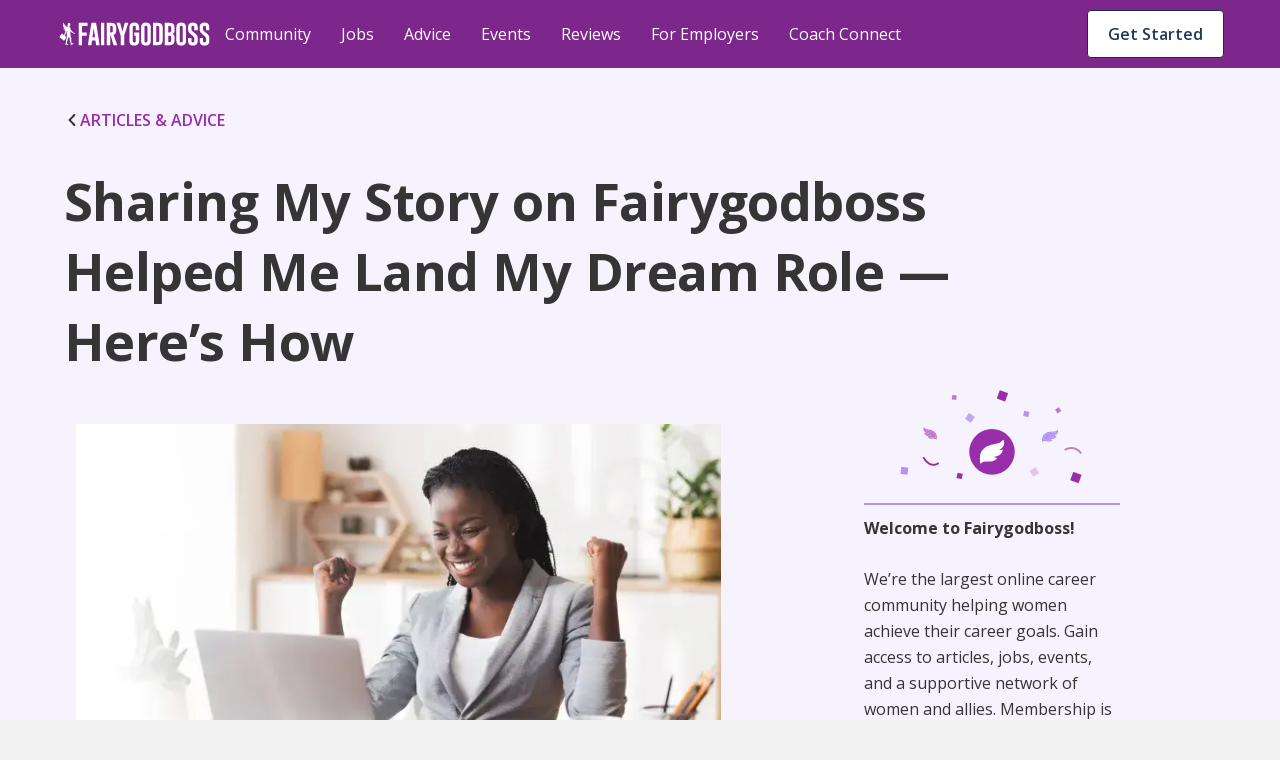

--- FILE ---
content_type: text/javascript
request_url: https://cf-cdn.fairygodboss.com/_next/static/chunks/163.eb8eceae815a6079.js
body_size: 294
content:
"use strict";(self.webpackChunk_N_E=self.webpackChunk_N_E||[]).push([[163],{50163:function(n,t,e){e.r(t);var o=e(34727),a=e(70655),c=e(85893),i=e(6154),l=e(4298),r=e.n(l),u=e(67294),s=e(60126);t.default=function(n){var t,e=n.gclientId,l=(0,s.Z)(),g=l.user,d=l.userLoading,f=(t=(0,o.Z)(function(n){return(0,a.__generator)(this,function(t){switch(t.label){case 0:return[4,i.Z.post("/auth-v2/google-onetap/callback",n)];case 1:return t.sent(),window.location.reload(),[2]}})}),function(n){return t.apply(this,arguments)}),p=(0,u.useCallback)(function(){window.google.accounts.id.initialize({client_id:e,callback:f}),window.google.accounts.id.prompt(function(){return null})},[e]);return(0,c.jsx)(c.Fragment,{children:g.isLoggedIn||d?(0,c.jsx)(c.Fragment,{}):(0,c.jsx)(r(),{id:"google-one-tap",defer:!0,strategy:"lazyOnload",src:"https://accounts.google.com/gsi/client",onLoad:function(){p()}})})}}}]);
//# sourceMappingURL=163.eb8eceae815a6079.js.map

--- FILE ---
content_type: text/javascript
request_url: https://cf-cdn.fairygodboss.com/_next/static/chunks/896.d24683a26c1eb544.js
body_size: 7848
content:
"use strict";(self.webpackChunk_N_E=self.webpackChunk_N_E||[]).push([[896],{87896:function(e,t,n){n.r(t),n.d(t,{CommentContainer:function(){return Q}});var o=n(85893),i=n(67294),r=n(42080),a=n(74317),l=n(80969),s=n(10367),c=n(34755),d=n(99997),p=n(60126),u=n(14251),m=n(52875),x=n(51857),h=n.n(x),f=n(25675),g=n.n(f),b=n(50106),y=n(16889),v=n(34727),j=n(44747),w=n(70655),_=n(5152),C=n.n(_)()((0,v.Z)(function(){var e;return(0,w.__generator)(this,function(t){switch(t.label){case 0:return[4,Promise.all([n.e(199),n.e(167)]).then(n.t.bind(n,71167,23))];case 1:return e=t.sent().default,[2,function(t){var n=t.forwardedRef,i=(0,j.Z)(t,["forwardedRef"]);return(0,o.jsx)(e,(0,u.Z)({ref:n},i))}]}})}),{loadableGenerated:{webpack:function(){return[71167]}},ssr:!1}),k=function(e){var t=e.placeholderText,n=e.handleChange,r=e.onFocus,a=e.onBlur,l=e.editorRef,s=(0,i.useRef)();return l&&(s=l),(0,i.useEffect)(function(){s.current&&(s.current.getEditor().root.dataset.placeholder=t)},[t]),(0,i.useEffect)(function(){(null==s?void 0:s.current)&&!(null==l?void 0:l.current)&&s.current.focus()},[s,l]),(0,i.useEffect)(function(){s.current&&s.current.getEditor().clipboard.addMatcher(Node.ELEMENT_NODE,function(e,t){return t.ops=t.ops.map(function(e){var t="";return"object"==typeof e.insert&&null!==e.insert&&void 0!==e.insert.hashtag&&(t=e.insert.hashtag),"string"==typeof e.insert&&(t=e.insert.replace(/\u00a0/g," ")),{insert:t}}),t})},[s]),(0,o.jsxs)("div",{className:h().dynamic([["57e1819d9fa708d",[c.O9.neutral[60],c.O9.neutral[0],c.O9.neutral[70]]]])+" component-CommentBoxInput",children:[(0,o.jsx)(h(),{id:"57e1819d9fa708d",dynamic:[c.O9.neutral[60],c.O9.neutral[0],c.O9.neutral[70]],children:'.component-CommentBoxInput{width:100%;height:140px;overflow:auto}.quill{border:none!important}.quill:focus{border:1px solid red!important}.componentBoxInput-TextArea{-webkit-border-radius:4px!important;-moz-border-radius:4px!important;border-radius:4px!important;height:88px!important}form{height:100%}.ql-editor{padding:16px!important;font-family:"Open Sans";font-weight:400;line-height:24px!important;color:'.concat(c.O9.neutral[60],";background-color:").concat(c.O9.neutral[0],"!important;min-height:auto!important;-webkit-border-radius:4px!important;-moz-border-radius:4px!important;border-radius:4px!important;border:1px solid#9da9bf!important}.ql-editor:focus{border:2px solid#982ea9!important}.ql-editor p{font-family:Open Sans!important;font-size:14px!important}.ql-editor.ql-blank::before{color:").concat(c.O9.neutral[70],'!important;opacity:1!important;font-family:Open Sans!important;font-weight:400!important;font-size:14px!important}.ql-editor.ql-blank::before{color:#353535;opacity:.5;font-style:normal;font-family:"Open Sans",sans-serif;font-weight:bold;letter-spacing:0;margin-left:4px;font-size:15px}.ql-container.ql-snow{border:none}.ql-container.ql-snow a:hover{text-decoration:underline;opacity:1;cursor:text}.ql-container,.component-CommentBoxInput .ql-editor{outline:none}.ql-editor{min-height:110px;overflow:auto;background-color:#f3f5f8;border:none;padding:14px;font-size:16px;max-height:150px}.ql-editor a{font-family:"Open Sans",sans-serif;font-style:normal;font-weight:400;letter-spacing:0px;color:#982ea9;text-decoration:underline!important;cursor:text}.ql-editor a:hover{color:#982ea9}.ql-editor a:visited{color:#566d96}.ql-editor .editor-link{display:inline-block}.ql-editor p{font-family:"Open Sans",sans-serif;font-size:16px;color:#353535;letter-spacing:0}.componentBoxInput-TextArea{height:100%}.quill{width:100%;height:100%;background-color:#f3f5f8;padding:0px;resize:none;color:#353535;overflow:auto;outline:none;font-size:16px;line-height:1.5;-webkit-border-radius:5px!important;-moz-border-radius:5px!important;border-radius:5px!important;border:solid 1px#8e9db9}.quill::-webkit-input-placeholder{font-size:16px;font-weight:400;color:#95989c}.quill:-moz-placeholder{font-size:16px;font-weight:400;color:#95989c}.quill::-moz-placeholder{font-size:16px;font-weight:400;color:#95989c}.quill:-ms-input-placeholder{font-size:16px;font-weight:400;color:#95989c}.quill::-ms-input-placeholder{font-size:16px;font-weight:400;color:#95989c}.quill::placeholder{font-size:16px;font-weight:400;color:#95989c}')}),(0,o.jsx)("div",{className:h().dynamic([["57e1819d9fa708d",[c.O9.neutral[60],c.O9.neutral[0],c.O9.neutral[70]]]])+" componentBoxInput-TextArea",children:(0,o.jsx)("form",{className:h().dynamic([["57e1819d9fa708d",[c.O9.neutral[60],c.O9.neutral[0],c.O9.neutral[70]]]]),children:(0,o.jsx)(C,{onFocus:r,onBlur:a,forwardedRef:s,name:"commentBoxInput",placeholder:t,onChange:n,modules:{toolbar:!1}})})})]})};k.displayName="CommentBoxInput";var O=function(e){var t=e.setActiveState,n=e.setCommentText,r=e.isLoggedIn,a=e.commentText,s=e.editorRef,d=e.placeholder,u=e.isHeaderComment,m=e.hasLeftImage,x=(0,l.Z)((0,i.useState)(!1),2),f=x[0],g=x[1],b=(0,p.Z)().user;return(0,i.useEffect)(function(){if(t&&(f||!u)){if(f&&!(null==b?void 0:b.hash)){var e;null==s||null===(e=s.current)||void 0===e||e.blur();return}t(f)}},[f,t,u,r,s]),(0,o.jsxs)(c.G7,{id:"comment-body",className:"comment-body",children:[(0,o.jsx)(h(),{id:"cc0da0448921d9e7",dynamic:[m?"calc(100% - 64px)":"100%"],children:".comment-body{width:".concat(m?"calc(100% - 64px)":"100%","}.component-CommentBoxInput{width:100%;marginleft:0px!important;height:inherit}")}),(0,o.jsx)(y.c,{redirectUrl:null==window?void 0:window.location.pathname,loginTrigger:"comment",customMetric:{community_on_comment:!1,fireMultiple:!0},children:(0,o.jsx)(k,{placeholderText:d||"Join the conversation...",handleChange:n,comment:a,onFocus:function(){return g(!0)},onBlur:function(){return g(!1)},editorRef:s})})]})},S=function(){var e=(0,p.Z)().user,t=e.baseLogo,n=e.username,i=e.isVip;return(0,o.jsx)(c.G7,{style:{position:"relative"},children:(0,o.jsxs)(c.G7,{width:"48px",height:"48px",mr:"16px",borderRadius:"50%",overflow:"hidden",children:[(0,o.jsx)(g(),{className:"author-image",src:"".concat(b.X,"/dpr_1,q_auto,c_scale,f_webp,w_48/").concat(t||"v1/avatar_black_160_vtg7lw.svg","?temp=1"),alt:"".concat(n," image"),width:"48",height:"48",loading:"lazy",style:{width:"100% !important",height:"auto !important",clipPath:"circle(24px)"}}),i?(0,o.jsx)(c.G7,{children:(0,o.jsx)(g(),{className:"vip-badge",src:"".concat(b.X,"/dpr_1,q_auto,c_scale,f_webp,w_16/v1/SVGs/VIP_LARGE.webp?temp=1"),alt:"VIP",width:"16",height:"16",loading:"lazy"})}):null]})})},B=function(e){var t=e.isLoggedIn,n=e.type,r=e.hash,a=e.showProfilePicture,s=e.cancelEdit,x=e.onPost,f=e.editView,g=e.content,b=e.expandComment,y=e.level,v=e.placeholder,j=e.editorRef,w=(0,l.Z)((0,i.useState)(!1),2),_=w[0],C=w[1],k=(0,l.Z)((0,i.useState)(!1),2),B=k[0],I=k[1],z=(0,l.Z)((0,i.useState)(""),2),G=z[0],E=z[1],L=(0,l.Z)((0,i.useState)(""),2),q=L[0],Z=L[1],P=(0,p.Z)().user;(0,i.useEffect)(function(){Z(G.replace(/<\/?[^>]+(>|$)/g,""))},[G]);var R=(0,i.useContext)(d.G),F=R.submitComment,T=R.editCommunityContent,A=(0,i.useRef)();j&&(A=j),(0,i.useEffect)(function(){if(_&&!t&&A.current){var e;null===(e=A.current)||void 0===e||e.blur()}},[_,t]),(0,i.useEffect)(function(){b&&setTimeout(function(){if(A.current){var e;(null===(e=A.current)||void 0===e?void 0:e.getEditor())&&A.current.focus()}},100)},[b]),(0,i.useEffect)(function(){f&&(setTimeout(function(){if(A.current){var e=null===(t=A.current)||void 0===t?void 0:t.getEditor();if(e){var t,n,o=null===(n=g.comment)||void 0===n?void 0:n.replace(/<\/?[^>]+(>|$)/g,"");E(o),e.setText(o),A.current.focus()}}},100),g.isAnon&&I(!0))},[f,g]);var N=function(){if(q.length){if(f&&A.current){var e,t,n=null===(t=A.current)||void 0===t?void 0:t.getEditor(),o=n.root.innerHTML,i=n.getText();T("community-comment",(0,m.Z)((0,u.Z)({},g),{anon:B,isAnon:B,didEdit:"edit",comment:"".concat(i),rawHtml:o,title:i}),r,null,P)}A.current&&(null===(e=A.current)||void 0===e?void 0:e.getEditor()).setText(""),x&&x(),E(""),I(!1),f||F(r,G,B,P)}},H=f?"calc(50% - 8px)":"139px";return(null==window?void 0:window.innerWidth)<388&&!f&&y>2&&(H="100px"),(0,o.jsxs)(o.Fragment,{children:[(0,o.jsxs)(c.G7,{display:"flex",children:[t&&a?(0,o.jsx)(S,{}):null,(0,o.jsx)(O,{hasLeftImage:t&&a,placeholder:v,type:n,hash:r,setActiveState:C,setCommentText:E,commentText:G,editorRef:A,isHeaderComment:!0})]}),_||G.length||f||b?(0,o.jsxs)(c.G7,{display:{_:f?"block":"-webkit-box",md:"-webkit-box"},justifyContent:"end",py:"16px",alignItems:"center",children:[(0,o.jsxs)(c.G7,{pb:{_:f?"16px":"0px",md:"0px"},children:[(0,o.jsx)(h(),{id:"c3931c74171fc30b",children:".checkbox svg{position:relative;bottom:21px;right:1px;z-index:3;pointer-events:none}"}),(0,o.jsx)(c.XZ,{onClick:function(){I(!B)},checked:B,label:"Post anonymously",size:"medium",className:"checkbox"})]}),f?(0,o.jsx)(c.zx,{width:{_:"calc(50% - 8px)",md:"83px"},height:"40px",ml:{_:"0px",md:"24px"},variant:"secondary",onPress:function(){return s()},children:"Cancel"}):null,(0,o.jsx)(c.zx,{width:{_:H,md:"139px"},height:"40px",ml:{_:"16px",md:f?"16px":"24px"},onPress:function(){return N()},children:f?"Save changes":"Post"})]}):null]})},I=function(e){var t=e.commentCount,n=e.type,i=e.hash,r=e.isLoggedIn,a=e.onPost,l=e.editorRef;return(0,o.jsxs)(c.C4,{pt:{_:"24px",sm:"32px"},pb:"24px",style:{paddingLeft:"0px",paddingRight:"0px"},children:[(0,o.jsxs)(c.G7,{fontFamily:"Open Sans",fontWeight:700,fontSize:"32px",lineHeight:"44px",pb:"16px",children:[t," ",1===t?"Comment":"Comments"]}),(0,o.jsx)(B,{placeholder:0!==t?"Join the conversation...":"Be the first to comment",onPost:a,isLoggedIn:r,type:n,hash:i,showProfilePicture:!0,editorRef:l})]})},z=n(9784),G=n(77579),E=n(74674),L=n(20658),q=function(e){var t=e.hash,n=e.onCommentClick;return(0,o.jsxs)(c.G7,{display:"flex",pb:"16px",children:[(0,o.jsx)(h(),{id:"4b237efca6a0b12a",children:".wrap-auth-div.jsx-4b237efca6a0b12a{margin-left:8px!important}button.jsx-4b237efca6a0b12a{height:28px}@media(hover:hover){.component-Community-ReactionBar-CommunityLikeButton.jsx-4b237efca6a0b12a .jsx-4b237efca6a0b12a:hover svg.jsx-4b237efca6a0b12a path.jsx-4b237efca6a0b12a{fill:#c4cbd8!important}}.component-Community-ReactionBar-CommunityLikeButton.jsx-4b237efca6a0b12a .button-label.jsx-4b237efca6a0b12a{fontfamily:Open Sans;texttransform:capitalize;fontweight:600;fontsize:14px;lineheight:18px;letterspacing:-.4px;color:#7787a6}.component-Community-ReactionBar-CommunityLikeButton.jsx-4b237efca6a0b12a svg.jsx-4b237efca6a0b12a{height:24px;width:22px;marginright:8px}.component-Community-ReactionBar-CommunityLikeButton.jsx-4b237efca6a0b12a svg.jsx-4b237efca6a0b12a path.jsx-4b237efca6a0b12a{fill:#7787a6!important}.component-Community-ReactionBar-CommunityLikeButton.jsx-4b237efca6a0b12a svg.jsx-4b237efca6a0b12a .active.jsx-4b237efca6a0b12a path.jsx-4b237efca6a0b12a{fill:#982fa8!important}@media(hover:hover){.component-Community-ReactionBar-CommunityCommentButton.jsx-4b237efca6a0b12a .jsx-4b237efca6a0b12a:hover svg.jsx-4b237efca6a0b12a path.jsx-4b237efca6a0b12a{stroke:#c4cbd8}}.component-Community-ReactionBar-CommunityCommentButton.jsx-4b237efca6a0b12a svg.jsx-4b237efca6a0b12a{height:36px;width:48px;position:relative;top:7px;left:4px}.component-Community-ReactionBar-CommunityCommentButton.jsx-4b237efca6a0b12a svg.jsx-4b237efca6a0b12a path.jsx-4b237efca6a0b12a{stroke:#7787a6;strokewidth:1.5;fill:none}.component-Community-ReactionBar-CommunityCommentButton.jsx-4b237efca6a0b12a .button-label.jsx-4b237efca6a0b12a{fontfamily:Open Sans;texttransform:capitalize;fontweight:600;fontsize:14px;lineheight:18px;letterspacing:-.4px;color:#7787a6;marginbottom:2px}"}),(0,o.jsx)(L.Z,{hash:t,type:"community-comment",showLikeLabel:!0,onCommentClick:function(){return n()}})]})},Z=function(){return(0,o.jsxs)("svg",{width:"501",height:"216",viewBox:"0 0 501 216",fill:"none",xmlns:"http://www.w3.org/2000/svg",style:{maxWidth:"100%",height:"auto"},children:[(0,o.jsxs)("g",{filter:"url(#filter0_d_403_60292)",children:[(0,o.jsx)("path",{d:"M32 32C32 25.3726 37.3726 20 44 20H357C363.627 20 369 25.3726 369 32V96C369 102.627 363.627 108 357 108H44C37.3726 108 32 102.627 32 96V32Z",fill:"white"}),(0,o.jsx)("rect",{x:"120",y:"40",width:"229",height:"16",rx:"3",fill:"#C4CBD8"}),(0,o.jsx)("rect",{x:"120",y:"72",width:"169",height:"16",rx:"3",fill:"#E9ECF1"}),(0,o.jsx)("circle",{cx:"76",cy:"64",r:"24",fill:"#9DA9BF"}),(0,o.jsx)("circle",{cx:"76",cy:"64",r:"18",fill:"#E9ECF1",stroke:"white",strokeWidth:"4"})]}),(0,o.jsxs)("g",{filter:"url(#filter1_d_403_60292)",children:[(0,o.jsx)("path",{d:"M132 96C132 89.3726 137.373 84 144 84H457C463.627 84 469 89.3726 469 96V160C469 166.627 463.627 172 457 172H144C137.373 172 132 166.627 132 160V96Z",fill:"white"}),(0,o.jsx)("rect",{x:"220",y:"104",width:"229",height:"16",rx:"3",fill:"#C4CBD8"}),(0,o.jsx)("rect",{x:"220",y:"136",width:"169",height:"16",rx:"3",fill:"#E9ECF1"}),(0,o.jsx)("circle",{cx:"176",cy:"128",r:"24",fill:"#9DA9BF"}),(0,o.jsx)("circle",{cx:"176",cy:"128",r:"18",fill:"#E9ECF1",stroke:"white",strokeWidth:"4"})]}),(0,o.jsxs)("defs",{children:[(0,o.jsxs)("filter",{id:"filter0_d_403_60292",x:"0",y:"0",width:"401",height:"152",filterUnits:"userSpaceOnUse",colorInterpolationFilters:"sRGB",children:[(0,o.jsx)("feFlood",{floodOpacity:"0",result:"BackgroundImageFix"}),(0,o.jsx)("feColorMatrix",{in:"SourceAlpha",type:"matrix",values:"0 0 0 0 0 0 0 0 0 0 0 0 0 0 0 0 0 0 127 0",result:"hardAlpha"}),(0,o.jsx)("feOffset",{dy:"12"}),(0,o.jsx)("feGaussianBlur",{stdDeviation:"16"}),(0,o.jsx)("feColorMatrix",{type:"matrix",values:"0 0 0 0 0.207843 0 0 0 0 0.207843 0 0 0 0 0.207843 0 0 0 0.24 0"}),(0,o.jsx)("feBlend",{mode:"normal",in2:"BackgroundImageFix",result:"effect1_dropShadow_403_60292"}),(0,o.jsx)("feBlend",{mode:"normal",in:"SourceGraphic",in2:"effect1_dropShadow_403_60292",result:"shape"})]}),(0,o.jsxs)("filter",{id:"filter1_d_403_60292",x:"100",y:"64",width:"401",height:"152",filterUnits:"userSpaceOnUse",colorInterpolationFilters:"sRGB",children:[(0,o.jsx)("feFlood",{floodOpacity:"0",result:"BackgroundImageFix"}),(0,o.jsx)("feColorMatrix",{in:"SourceAlpha",type:"matrix",values:"0 0 0 0 0 0 0 0 0 0 0 0 0 0 0 0 0 0 127 0",result:"hardAlpha"}),(0,o.jsx)("feOffset",{dy:"12"}),(0,o.jsx)("feGaussianBlur",{stdDeviation:"16"}),(0,o.jsx)("feColorMatrix",{type:"matrix",values:"0 0 0 0 0.207843 0 0 0 0 0.207843 0 0 0 0 0.207843 0 0 0 0.24 0"}),(0,o.jsx)("feBlend",{mode:"normal",in2:"BackgroundImageFix",result:"effect1_dropShadow_403_60292"}),(0,o.jsx)("feBlend",{mode:"normal",in:"SourceGraphic",in2:"effect1_dropShadow_403_60292",result:"shape"})]})]})]})},P=function(){return(0,o.jsx)(c.G7,{display:"flex",justifyContent:"center",pt:"10px",children:(0,o.jsx)(Z,{})})},R=function(e){var t=e.author,n=e.contentDate,i=e.hash,r=e.handleOnEditClick,a=e.showingEditBox,l=e.isDeleted,s=e.didEdit;if(l)return(0,o.jsx)(c.xv,{fontWeight:"400",fontSize:"14px",lineHeight:"24px",color:c.O9.neutral[60],children:"Comment deleted by user"});var d=null==t?void 0:t.image,p=null==t?void 0:t.username,u=t.publicUrl,m=(0,G.YB)(n);return(0,o.jsxs)(c.G7,{display:"flex",flexDirection:"row",justifyContent:"space-between",pb:"16px",children:[(0,o.jsxs)(c.G7,{display:"flex",flex:"1",children:[(0,o.jsxs)(c.G7,{as:u?"a":"div",href:u,target:"_self",position:"relative",children:[(0,o.jsx)(c.G7,{mr:"16px",borderRadius:"50%",overflow:"hidden",height:"48px",width:"48px",children:(0,o.jsx)(g(),{className:"author-image",src:"".concat(b.X,"/dpr_1,q_auto,c_scale,f_webp,w_48/").concat((null==d?void 0:d.src)?d.src:"v1/avatar_black_160_vtg7lw.svg","?temp=1"),alt:(null==d?void 0:d.alt)||"Profile Picture",width:"48",height:"48",loading:"lazy",style:{width:"100% !important",height:"auto !important",clipPath:"circle(24px)"}})}),(null==t?void 0:t.isVip)&&(0,o.jsx)(c.G7,{position:"absolute",id:"usr-picture",top:"0px",children:(0,o.jsx)(g(),{className:"vip-badge",src:"".concat(b.X,"/dpr_1,q_auto,c_scale,f_webp,w_16/v1/SVGs/VIP_LARGE.webp?temp=1"),alt:"VIP",width:"16",height:"16",loading:"lazy"})})]}),(0,o.jsxs)(c.G7,{display:"flex",flexWrap:"wrap",flexDirection:"column",justifyContent:"center",children:[(0,o.jsx)(c.G7,{display:"flex",children:(0,o.jsx)(N,{display:"flex",children:(0,o.jsx)(c.xv,{as:"p",fontWeight:"700",margin:"0",textAlign:"left",variant:"labelMd",letterSpacing:"-0.4px",lineHeight:"18px",fontSize:"16px",color:c.O9.neutral[100],children:p})})}),(0,o.jsx)(c.G7,{children:(0,o.jsxs)(c.xv,{color:c.O9.neutral[60],variant:"labelMd",fontSize:"12px",lineHeight:"14px",children:[m," ",s?"(Edited)":""]})})]})]}),(0,o.jsx)(E.B,{hash:i,location:"single",type:"community-comment",handleOnEditClick:r,editboxShowing:a,canDelete:!0,pr:"0px",mr:{_:"-16px",md:"-12px"}})]})},F=function(e){var t,n,r,a,s=e.content,d=e.level,p=e.setActiveComment,u=e.activeComment,m=e.isLoggedIn,x=s.comments,f=s.commentCount,g=s.parentContentHash,b=s.type,y=s.hash,v=(0,l.Z)((0,i.useState)(!1),2),j=v[0],w=v[1];(0,i.useEffect)(function(){u===y?w(!0):j&&w(!1)},[u,y,j]);var _=(0,l.Z)((0,i.useState)(!1),2),C=_[0],k=_[1];(0,i.useEffect)(function(){C&&u&&k(!1)},[C,u]);var O=null;d>3&&f>0&&(O="".concat(g,"/").concat(y));var S=(null===(t=s.moderationOption)||void 0===t?void 0:null===(n=t.status)||void 0===n?void 0:n.type)==="delete",I=(null===(r=s.moderationOption)||void 0===r?void 0:null===(a=r.status)||void 0===a?void 0:a.type)==="edit",G=function(){(0,z.qQ)({content_edited:1,community_content_key:"community-discussion-".concat(y),community_sort_type:"default"})};return(0,o.jsxs)(H,{borderTop:"1px solid #C4CBD8",pt:"16px",ml:{_:1===d?"0px":"16px",sm:1===d?"0px":"24px",md:1===d?"0px":"32px"},$_css:"".concat(c.O9.secondary[70]," !important"),$_css2:"".concat(c.O9.secondary[70]," !important"),$_css3:"".concat(c.O9.secondary[70]," !important"),$_css4:c.O9.secondary[70],children:[(0,o.jsx)(R,{author:null==s?void 0:s.author,contentDate:null==s?void 0:s.contentDate,hash:y,handleOnEditClick:function(){p(null),k(!0)},showingEditBox:C,isDeleted:S,didEdit:I}),C||S?null:(0,o.jsx)(c.G7,{fontWeight:"400",fontSize:"14px",lineHeight:"24px",marginBottom:"16px",color:"#353535",dangerouslySetInnerHTML:{__html:null==s?void 0:s.comment}}),C?(0,o.jsx)(B,{type:b,hash:y,onPost:function(){G(),w(!1),k(!1),p(null)},editView:!0,content:s,isLoggedIn:m,cancelEdit:function(){return k(!1)}}):null,(null==s?void 0:s.comment)&&!S&&!C?(0,o.jsx)(q,{hash:s.hash,onCommentClick:function(){p(y)}}):null,j?(0,o.jsx)(B,{placeholder:"Your reply...",expandComment:j,type:b,hash:y,isLoggedIn:m,level:d,onPost:function(){p(null),w(!1)}}):null,O?(0,o.jsxs)(c.rU,{href:O,icon:!0,variant:"standalone",py:"16px",target:"_self",className:"see-more-link",children:[(0,o.jsx)(h(),{id:"106300d836a54c40",dynamic:[c.O9.secondary[70],c.O9.secondary[70]],children:".see-more-link.__jsx-style-dynamic-selector{color:".concat(c.O9.secondary[70],"!important;text-decoration:none!important}.see-more-link.__jsx-style-dynamic-selector div.__jsx-style-dynamic-selector>svg.__jsx-style-dynamic-selector path.__jsx-style-dynamic-selector{fill:").concat(c.O9.secondary[70],"}")}),"See all replies"]}):null,!O&&(null==x?void 0:x.length)?x.map(function(e){return(0,o.jsx)(F,{content:e,level:d+1,setActiveComment:p,activeComment:u},e.hash)}):null]})};F.displayName="SingleComment";var T=function(e){var t,n,r=e.comments,a=e.lastId,s=e.type,p=e.hash,u=e.isLoggedIn,m=e.numberOfCommentsToShow,x=(0,l.Z)((0,i.useState)(a),2),h=x[0],f=x[1],g=(0,l.Z)((0,i.useState)(null),2),b=g[0],j=g[1],_=(0,l.Z)((0,i.useState)(!0),2),C=_[0],k=_[1],O=(0,l.Z)((0,i.useState)(!1),2),S=O[0],B=O[1],I=(0,l.Z)((0,i.useState)(!1),2),G=I[0],E=I[1],L=(0,l.Z)((0,i.useState)(!1),2),q=L[0],Z=L[1],R=(0,i.useContext)(d.G).fetchMoreComments;(0,i.useEffect)(function(){(null==r?void 0:r.length)>2&&k(!0)},[r]);var T=(t=(0,v.Z)(function(){var e,t,n;return(0,w.__generator)(this,function(o){switch(o.label){case 0:if(!u)return[2];if((0,z.qQ)({community_content_key:"".concat(s,"-").concat(p),misc_event_type:"see-more-comments-click",click:1,community_content_location:"single"}),q)return k(!C),[2];if(h<0&&S)return k(!0),B(!1),[2];if(G)return[3,1];return k(!1),E(!0),[3,5];case 1:if(e=h<0?null:h,q)return[3,3];return[4,R(s,p,null,null,e,!1)];case 2:return n=o.sent(),[3,4];case 3:n=-1,o.label=4;case 4:(t=n)<0&&Z(!0),k(!1),B(!0),f(t),o.label=5;case 5:return[2]}})}),function(){return t.apply(this,arguments)});return(0,o.jsxs)(A,{pb:{_:"32px",md:"48px"},children:[(null==r?void 0:r.length)?r.slice(0,C?m:C.length).map(function(e){return(0,o.jsx)(F,{setActiveComment:j,activeComment:b,content:e,level:1},e.hash)}):(0,o.jsx)(P,{}),(null==r?void 0:r.length)>2?(0,o.jsx)(M,{display:"flex",justifyContent:"center",pt:"36px",$_css5:c.O9.secondary[70],$_css6:c.O9.secondary[10],$_css7:c.O9.secondary[70],children:(0,o.jsx)(y.c,{redirectUrl:null==window?void 0:null===(n=window.location)||void 0===n?void 0:n.pathname,loginTrigger:"comment",customMetric:{fireMultiple:!0},children:(0,o.jsx)(c.zx,{className:"see-more-button",size:"large",variant:"secondary",onPress:T,children:!C&&q?"Hide comments":"See more comments"})})}):null]})},A=(0,s.ZP)(c.C4).withConfig({componentId:"sc-5170cbc7-0"})({paddingLeft:"0px",paddingRight:"0px"}),N=(0,s.ZP)(c.G7).withConfig({componentId:"sc-5170cbc7-1"})({p:{wordBreak:"break-word",marginRight:"12px"}}),H=(0,s.ZP)(c.G7).withConfig({componentId:"sc-5170cbc7-2"})(function(e){return{a:{color:e.$_css},":link":{color:e.$_css2},".see-more-link":{color:e.$_css3,"div > svg":{path:{fill:e.$_css4}}}}}),M=(0,s.ZP)(c.G7).withConfig({componentId:"sc-5170cbc7-3"})(function(e){return{button:{backgroundColor:"transparent",borderColor:e.$_css5,":hover":{backgroundColor:e.$_css6},span:{color:e.$_css7}}}}),V=n(65723),D=function(e){var t=e.user,n=t.username,i=t.baseLogo,r=t.credential,a=t.isVip;return(0,o.jsx)(c.G7,{display:{_:"none",md:"inherit"},children:(0,o.jsxs)(c.C4,{className:"user-profile",pr:{_:"0px",md:"5px",lg:"0px"},pt:"78px",children:[(0,o.jsx)(h(),{id:"d157d621c91f939a",dynamic:[c.O9.neutral[100],c.O9.secondary[70],c.O9.secondary[10],c.O9.secondary[70]],children:".user-profile{-webkit-box-align:center;-webkit-align-items:center;-moz-box-align:center;-ms-flex-align:center;align-items:center;display:-webkit-box;display:-webkit-flex;display:-moz-box;display:-ms-flexbox;display:flex;-webkit-box-orient:vertical;-webkit-box-direction:normal;-webkit-flex-direction:column;-moz-box-orient:vertical;-moz-box-direction:normal;-ms-flex-direction:column;flex-direction:column;padding-left:6px;right:0px;color:".concat(c.O9.neutral[100],"}.user-profile button{padding-left:20px;padding-right:20px;background-color:transparent;border-color:").concat(c.O9.secondary[70],"}.user-profile button:hover{background-color:").concat(c.O9.secondary[10],"}.user-profile button span{letter-spacing:-.4px;color:").concat(c.O9.secondary[70],"}")}),(0,o.jsx)(V.p1,{width:"100"}),(0,o.jsxs)(c.G7,{position:"relative",children:[(0,o.jsx)($,{mt:"22px",height:"128px",width:"128px",borderRadius:"50%",overflow:"hidden",children:(0,o.jsx)(g(),{className:"author-image",src:"".concat(b.X,"/dpr_1,q_auto,c_scale,f_webp,w_128/").concat(i||"v1/avatar_black_160_vtg7lw.svg","?temp=1"),alt:n,width:"128",height:"128",loading:"lazy",style:{width:"100% !important",height:"auto !important",clipPath:"circle(64    px)"}})}),a?(0,o.jsx)(c.G7,{left:"84px",top:"-31px",position:"relative",children:(0,o.jsx)(g(),{className:"provfile-vip-badge",src:"".concat(b.X,"/dpr_1,q_auto,c_scale,f_webp,w_32/v1/SVGs/VIP_LARGE.webp?temp=1"),alt:"VIP",width:"32",height:"32",loading:"lazy"})}):null]}),(0,o.jsx)(c.X6,{textAlign:"center",pt:"24px",fontWeight:"700",variant:"headingXs",as:"h3",children:n}),(0,o.jsx)(c.xv,{pt:"8px",fontSize:"16px",lineHeight:"20px",fontWeight:"400px","letter-spacing":"-0.4px",textAlign:"center",children:r}),(0,o.jsx)(c.zx,{mt:"8px",variant:"secondary",size:"medium",onPress:function(){window.location.pathname="users/profile"},children:"View my profile"})]})})},$=(0,s.ZP)(c.G7).withConfig({componentId:"sc-d8ca909f-0"})({img:{width:"128px !important",height:"128px !important"}}),W=function(e){var t=e.type;return(0,o.jsx)(c.G7,{display:{_:"none",md:"inherit"},ml:"10%",children:(0,o.jsxs)(X,{pr:{_:"0px",md:"24px",lg:"0px"},pt:"78px",children:[(0,o.jsx)(V.p1,{width:"100"}),(0,o.jsx)(c.X6,{fontWeight:"700",variant:"headingXs",pt:"6px",pb:"10px",as:"h3",children:"Share your insight"}),(0,o.jsx)(c.xv,{mb:"6px",children:"Join an authentic community that helps women support each other at work. Share your professional experience or ask for advice — you can even post anonymously."}),(0,o.jsx)(y.c,{redirectUrl:"/community/feed",loginTrigger:"community-podcast"===t||"editorial-content"===t?"article_comment_signup":"community-discussion-register",customMetric:{fireMultiple:!0},children:(0,o.jsx)(c.zx,{px:"28px",py:"14px",height:"48px",fontWeight:"600",fontSize:"16px",lineHeight:"20px",mt:"8px",width:"200px",children:"Sign up now"})})]})})},X=(0,s.ZP)(c.C4).withConfig({componentId:"sc-488e522f-0"})({button:{span:{letterSpacing:"-0.4px",marginLeft:"-3px"}}}),U=function(e){var t=e.hash,n=(0,p.Z)().user,r=(0,i.useContext)(d.G),a=r.getContent,s=r.setLoggedIn,u=a(t),m=u.type,x=u.comments,h=u.lastId,f=u.editorRef,g=(0,l.Z)((0,i.useState)(x),2),b=g[0],y=g[1],v=(0,l.Z)((0,i.useState)(2),2),j=v[0],w=v[1];return(0,i.useEffect)(function(){s(n.isLoggedIn)},[n.isLoggedIn]),(0,i.useEffect)(function(){y(u.comments)},[t,u]),(0,o.jsxs)(c.G7,{id:"comment-body",display:"flex",width:"100%",minHeight:"477px",fontFamily:"Open Sans",color:c.O9.neutral[100],backgroundColor:"#F9F9FB",position:"relative",style:{paddingLeft:"8px",paddingRight:"8px"},children:[(0,o.jsx)(c.G7,{id:"anchor-comment-body",position:"absolute",top:"-56px"}),(0,o.jsx)(c.G7,{display:"flex",width:"100%",flexDirection:"column",alignItems:"center",children:(0,o.jsx)(c.T3,{width:"100%",children:(0,o.jsx)(c.rj,{id:"grid-test",maxWidth:"1176px",justifyContent:{_:"left",sm:"center",md:"left",lg:"right"},pl:{_:"0px",md:"0px"},children:(0,o.jsx)(J,{size:{xs:12,sm:9,md:12,lg:11},pl:"0px",backgroundColor:"red",children:(0,o.jsxs)(c.G7,{display:"flex",children:[(0,o.jsxs)(c.C4,{size:{xs:12,sm:12,md:7.8,lg:7.6},pl:"0px !important",children:[(0,o.jsx)(I,{editorRef:f,commentCount:u.commentCount?u.commentCount:0,onPost:function(){w(j+1)},type:m,hash:t,isLoggedIn:n.isLoggedIn}),(0,o.jsx)(T,{isLoggedIn:n.isLoggedIn,lastId:h,content:u,comments:b,type:m,hash:t,numberOfCommentsToShow:j})]}),(0,o.jsx)(c.G7,{children:n.isLoggedIn?(0,o.jsx)(D,{user:n}):(0,o.jsx)(W,{type:m})})]})})})})})]})};U.display="Comments";var J=(0,s.ZP)(c.C4).withConfig({componentId:"sc-88fcce28-0"})({position:"relative"}),Q=function(e){var t=e.hash,n=e.type,i=(0,a.li)(n,t),l=i.comments,s=i.commentsLoading;return(0,o.jsx)(o.Fragment,{children:l&&!s?(0,o.jsx)(r.zt,{singleAttributionContentHash:t,attributionMode:"cherrypick",content:[l],children:(0,o.jsx)(U,{hash:l.hash})}):null})}}}]);
//# sourceMappingURL=896.d24683a26c1eb544.js.map